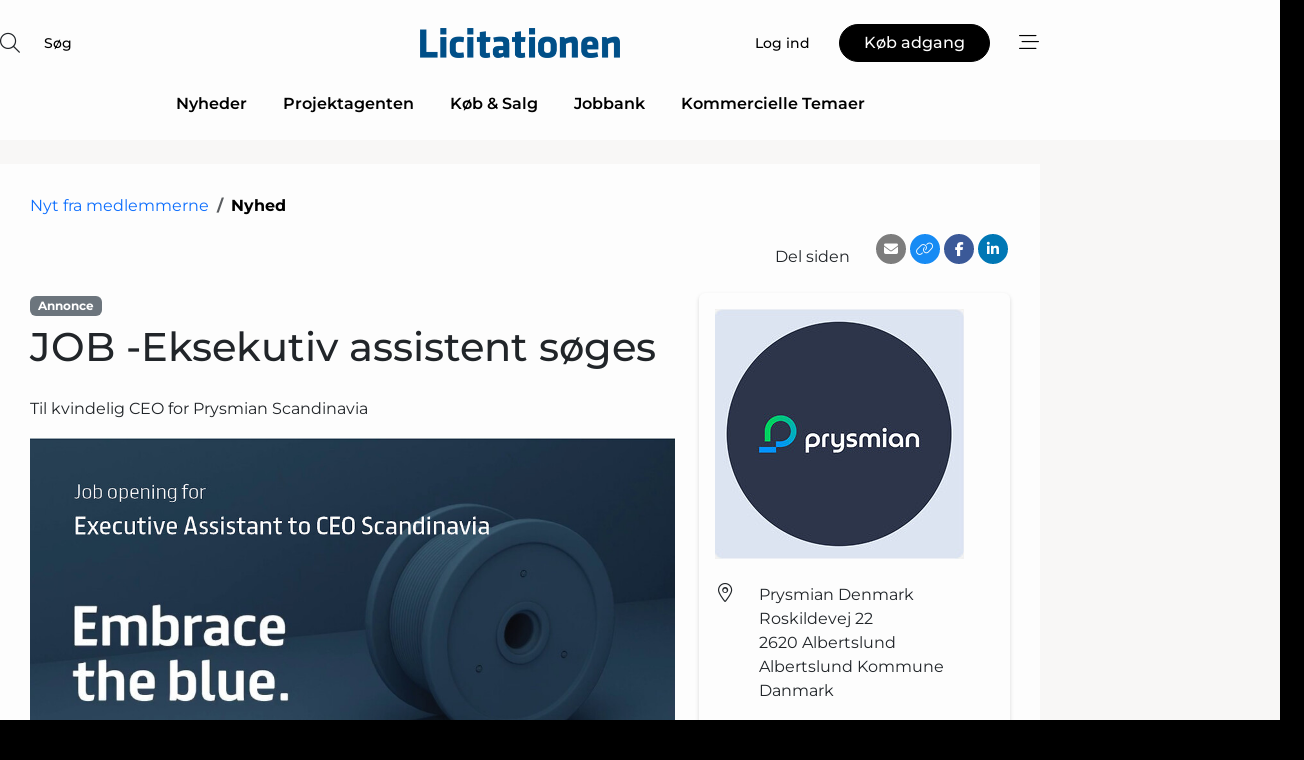

--- FILE ---
content_type: text/html; charset=utf-8
request_url: https://www.google.com/recaptcha/api2/anchor?ar=1&k=6LcZbAgTAAAAAODfOIKuiiorLP67ZM1NeQFjkNub&co=aHR0cHM6Ly93d3cubGljaXRhdGlvbmVuLmRrOjQ0Mw..&hl=da&v=PoyoqOPhxBO7pBk68S4YbpHZ&size=normal&anchor-ms=20000&execute-ms=30000&cb=op4f39m4kvq3
body_size: 49305
content:
<!DOCTYPE HTML><html dir="ltr" lang="da"><head><meta http-equiv="Content-Type" content="text/html; charset=UTF-8">
<meta http-equiv="X-UA-Compatible" content="IE=edge">
<title>reCAPTCHA</title>
<style type="text/css">
/* cyrillic-ext */
@font-face {
  font-family: 'Roboto';
  font-style: normal;
  font-weight: 400;
  font-stretch: 100%;
  src: url(//fonts.gstatic.com/s/roboto/v48/KFO7CnqEu92Fr1ME7kSn66aGLdTylUAMa3GUBHMdazTgWw.woff2) format('woff2');
  unicode-range: U+0460-052F, U+1C80-1C8A, U+20B4, U+2DE0-2DFF, U+A640-A69F, U+FE2E-FE2F;
}
/* cyrillic */
@font-face {
  font-family: 'Roboto';
  font-style: normal;
  font-weight: 400;
  font-stretch: 100%;
  src: url(//fonts.gstatic.com/s/roboto/v48/KFO7CnqEu92Fr1ME7kSn66aGLdTylUAMa3iUBHMdazTgWw.woff2) format('woff2');
  unicode-range: U+0301, U+0400-045F, U+0490-0491, U+04B0-04B1, U+2116;
}
/* greek-ext */
@font-face {
  font-family: 'Roboto';
  font-style: normal;
  font-weight: 400;
  font-stretch: 100%;
  src: url(//fonts.gstatic.com/s/roboto/v48/KFO7CnqEu92Fr1ME7kSn66aGLdTylUAMa3CUBHMdazTgWw.woff2) format('woff2');
  unicode-range: U+1F00-1FFF;
}
/* greek */
@font-face {
  font-family: 'Roboto';
  font-style: normal;
  font-weight: 400;
  font-stretch: 100%;
  src: url(//fonts.gstatic.com/s/roboto/v48/KFO7CnqEu92Fr1ME7kSn66aGLdTylUAMa3-UBHMdazTgWw.woff2) format('woff2');
  unicode-range: U+0370-0377, U+037A-037F, U+0384-038A, U+038C, U+038E-03A1, U+03A3-03FF;
}
/* math */
@font-face {
  font-family: 'Roboto';
  font-style: normal;
  font-weight: 400;
  font-stretch: 100%;
  src: url(//fonts.gstatic.com/s/roboto/v48/KFO7CnqEu92Fr1ME7kSn66aGLdTylUAMawCUBHMdazTgWw.woff2) format('woff2');
  unicode-range: U+0302-0303, U+0305, U+0307-0308, U+0310, U+0312, U+0315, U+031A, U+0326-0327, U+032C, U+032F-0330, U+0332-0333, U+0338, U+033A, U+0346, U+034D, U+0391-03A1, U+03A3-03A9, U+03B1-03C9, U+03D1, U+03D5-03D6, U+03F0-03F1, U+03F4-03F5, U+2016-2017, U+2034-2038, U+203C, U+2040, U+2043, U+2047, U+2050, U+2057, U+205F, U+2070-2071, U+2074-208E, U+2090-209C, U+20D0-20DC, U+20E1, U+20E5-20EF, U+2100-2112, U+2114-2115, U+2117-2121, U+2123-214F, U+2190, U+2192, U+2194-21AE, U+21B0-21E5, U+21F1-21F2, U+21F4-2211, U+2213-2214, U+2216-22FF, U+2308-230B, U+2310, U+2319, U+231C-2321, U+2336-237A, U+237C, U+2395, U+239B-23B7, U+23D0, U+23DC-23E1, U+2474-2475, U+25AF, U+25B3, U+25B7, U+25BD, U+25C1, U+25CA, U+25CC, U+25FB, U+266D-266F, U+27C0-27FF, U+2900-2AFF, U+2B0E-2B11, U+2B30-2B4C, U+2BFE, U+3030, U+FF5B, U+FF5D, U+1D400-1D7FF, U+1EE00-1EEFF;
}
/* symbols */
@font-face {
  font-family: 'Roboto';
  font-style: normal;
  font-weight: 400;
  font-stretch: 100%;
  src: url(//fonts.gstatic.com/s/roboto/v48/KFO7CnqEu92Fr1ME7kSn66aGLdTylUAMaxKUBHMdazTgWw.woff2) format('woff2');
  unicode-range: U+0001-000C, U+000E-001F, U+007F-009F, U+20DD-20E0, U+20E2-20E4, U+2150-218F, U+2190, U+2192, U+2194-2199, U+21AF, U+21E6-21F0, U+21F3, U+2218-2219, U+2299, U+22C4-22C6, U+2300-243F, U+2440-244A, U+2460-24FF, U+25A0-27BF, U+2800-28FF, U+2921-2922, U+2981, U+29BF, U+29EB, U+2B00-2BFF, U+4DC0-4DFF, U+FFF9-FFFB, U+10140-1018E, U+10190-1019C, U+101A0, U+101D0-101FD, U+102E0-102FB, U+10E60-10E7E, U+1D2C0-1D2D3, U+1D2E0-1D37F, U+1F000-1F0FF, U+1F100-1F1AD, U+1F1E6-1F1FF, U+1F30D-1F30F, U+1F315, U+1F31C, U+1F31E, U+1F320-1F32C, U+1F336, U+1F378, U+1F37D, U+1F382, U+1F393-1F39F, U+1F3A7-1F3A8, U+1F3AC-1F3AF, U+1F3C2, U+1F3C4-1F3C6, U+1F3CA-1F3CE, U+1F3D4-1F3E0, U+1F3ED, U+1F3F1-1F3F3, U+1F3F5-1F3F7, U+1F408, U+1F415, U+1F41F, U+1F426, U+1F43F, U+1F441-1F442, U+1F444, U+1F446-1F449, U+1F44C-1F44E, U+1F453, U+1F46A, U+1F47D, U+1F4A3, U+1F4B0, U+1F4B3, U+1F4B9, U+1F4BB, U+1F4BF, U+1F4C8-1F4CB, U+1F4D6, U+1F4DA, U+1F4DF, U+1F4E3-1F4E6, U+1F4EA-1F4ED, U+1F4F7, U+1F4F9-1F4FB, U+1F4FD-1F4FE, U+1F503, U+1F507-1F50B, U+1F50D, U+1F512-1F513, U+1F53E-1F54A, U+1F54F-1F5FA, U+1F610, U+1F650-1F67F, U+1F687, U+1F68D, U+1F691, U+1F694, U+1F698, U+1F6AD, U+1F6B2, U+1F6B9-1F6BA, U+1F6BC, U+1F6C6-1F6CF, U+1F6D3-1F6D7, U+1F6E0-1F6EA, U+1F6F0-1F6F3, U+1F6F7-1F6FC, U+1F700-1F7FF, U+1F800-1F80B, U+1F810-1F847, U+1F850-1F859, U+1F860-1F887, U+1F890-1F8AD, U+1F8B0-1F8BB, U+1F8C0-1F8C1, U+1F900-1F90B, U+1F93B, U+1F946, U+1F984, U+1F996, U+1F9E9, U+1FA00-1FA6F, U+1FA70-1FA7C, U+1FA80-1FA89, U+1FA8F-1FAC6, U+1FACE-1FADC, U+1FADF-1FAE9, U+1FAF0-1FAF8, U+1FB00-1FBFF;
}
/* vietnamese */
@font-face {
  font-family: 'Roboto';
  font-style: normal;
  font-weight: 400;
  font-stretch: 100%;
  src: url(//fonts.gstatic.com/s/roboto/v48/KFO7CnqEu92Fr1ME7kSn66aGLdTylUAMa3OUBHMdazTgWw.woff2) format('woff2');
  unicode-range: U+0102-0103, U+0110-0111, U+0128-0129, U+0168-0169, U+01A0-01A1, U+01AF-01B0, U+0300-0301, U+0303-0304, U+0308-0309, U+0323, U+0329, U+1EA0-1EF9, U+20AB;
}
/* latin-ext */
@font-face {
  font-family: 'Roboto';
  font-style: normal;
  font-weight: 400;
  font-stretch: 100%;
  src: url(//fonts.gstatic.com/s/roboto/v48/KFO7CnqEu92Fr1ME7kSn66aGLdTylUAMa3KUBHMdazTgWw.woff2) format('woff2');
  unicode-range: U+0100-02BA, U+02BD-02C5, U+02C7-02CC, U+02CE-02D7, U+02DD-02FF, U+0304, U+0308, U+0329, U+1D00-1DBF, U+1E00-1E9F, U+1EF2-1EFF, U+2020, U+20A0-20AB, U+20AD-20C0, U+2113, U+2C60-2C7F, U+A720-A7FF;
}
/* latin */
@font-face {
  font-family: 'Roboto';
  font-style: normal;
  font-weight: 400;
  font-stretch: 100%;
  src: url(//fonts.gstatic.com/s/roboto/v48/KFO7CnqEu92Fr1ME7kSn66aGLdTylUAMa3yUBHMdazQ.woff2) format('woff2');
  unicode-range: U+0000-00FF, U+0131, U+0152-0153, U+02BB-02BC, U+02C6, U+02DA, U+02DC, U+0304, U+0308, U+0329, U+2000-206F, U+20AC, U+2122, U+2191, U+2193, U+2212, U+2215, U+FEFF, U+FFFD;
}
/* cyrillic-ext */
@font-face {
  font-family: 'Roboto';
  font-style: normal;
  font-weight: 500;
  font-stretch: 100%;
  src: url(//fonts.gstatic.com/s/roboto/v48/KFO7CnqEu92Fr1ME7kSn66aGLdTylUAMa3GUBHMdazTgWw.woff2) format('woff2');
  unicode-range: U+0460-052F, U+1C80-1C8A, U+20B4, U+2DE0-2DFF, U+A640-A69F, U+FE2E-FE2F;
}
/* cyrillic */
@font-face {
  font-family: 'Roboto';
  font-style: normal;
  font-weight: 500;
  font-stretch: 100%;
  src: url(//fonts.gstatic.com/s/roboto/v48/KFO7CnqEu92Fr1ME7kSn66aGLdTylUAMa3iUBHMdazTgWw.woff2) format('woff2');
  unicode-range: U+0301, U+0400-045F, U+0490-0491, U+04B0-04B1, U+2116;
}
/* greek-ext */
@font-face {
  font-family: 'Roboto';
  font-style: normal;
  font-weight: 500;
  font-stretch: 100%;
  src: url(//fonts.gstatic.com/s/roboto/v48/KFO7CnqEu92Fr1ME7kSn66aGLdTylUAMa3CUBHMdazTgWw.woff2) format('woff2');
  unicode-range: U+1F00-1FFF;
}
/* greek */
@font-face {
  font-family: 'Roboto';
  font-style: normal;
  font-weight: 500;
  font-stretch: 100%;
  src: url(//fonts.gstatic.com/s/roboto/v48/KFO7CnqEu92Fr1ME7kSn66aGLdTylUAMa3-UBHMdazTgWw.woff2) format('woff2');
  unicode-range: U+0370-0377, U+037A-037F, U+0384-038A, U+038C, U+038E-03A1, U+03A3-03FF;
}
/* math */
@font-face {
  font-family: 'Roboto';
  font-style: normal;
  font-weight: 500;
  font-stretch: 100%;
  src: url(//fonts.gstatic.com/s/roboto/v48/KFO7CnqEu92Fr1ME7kSn66aGLdTylUAMawCUBHMdazTgWw.woff2) format('woff2');
  unicode-range: U+0302-0303, U+0305, U+0307-0308, U+0310, U+0312, U+0315, U+031A, U+0326-0327, U+032C, U+032F-0330, U+0332-0333, U+0338, U+033A, U+0346, U+034D, U+0391-03A1, U+03A3-03A9, U+03B1-03C9, U+03D1, U+03D5-03D6, U+03F0-03F1, U+03F4-03F5, U+2016-2017, U+2034-2038, U+203C, U+2040, U+2043, U+2047, U+2050, U+2057, U+205F, U+2070-2071, U+2074-208E, U+2090-209C, U+20D0-20DC, U+20E1, U+20E5-20EF, U+2100-2112, U+2114-2115, U+2117-2121, U+2123-214F, U+2190, U+2192, U+2194-21AE, U+21B0-21E5, U+21F1-21F2, U+21F4-2211, U+2213-2214, U+2216-22FF, U+2308-230B, U+2310, U+2319, U+231C-2321, U+2336-237A, U+237C, U+2395, U+239B-23B7, U+23D0, U+23DC-23E1, U+2474-2475, U+25AF, U+25B3, U+25B7, U+25BD, U+25C1, U+25CA, U+25CC, U+25FB, U+266D-266F, U+27C0-27FF, U+2900-2AFF, U+2B0E-2B11, U+2B30-2B4C, U+2BFE, U+3030, U+FF5B, U+FF5D, U+1D400-1D7FF, U+1EE00-1EEFF;
}
/* symbols */
@font-face {
  font-family: 'Roboto';
  font-style: normal;
  font-weight: 500;
  font-stretch: 100%;
  src: url(//fonts.gstatic.com/s/roboto/v48/KFO7CnqEu92Fr1ME7kSn66aGLdTylUAMaxKUBHMdazTgWw.woff2) format('woff2');
  unicode-range: U+0001-000C, U+000E-001F, U+007F-009F, U+20DD-20E0, U+20E2-20E4, U+2150-218F, U+2190, U+2192, U+2194-2199, U+21AF, U+21E6-21F0, U+21F3, U+2218-2219, U+2299, U+22C4-22C6, U+2300-243F, U+2440-244A, U+2460-24FF, U+25A0-27BF, U+2800-28FF, U+2921-2922, U+2981, U+29BF, U+29EB, U+2B00-2BFF, U+4DC0-4DFF, U+FFF9-FFFB, U+10140-1018E, U+10190-1019C, U+101A0, U+101D0-101FD, U+102E0-102FB, U+10E60-10E7E, U+1D2C0-1D2D3, U+1D2E0-1D37F, U+1F000-1F0FF, U+1F100-1F1AD, U+1F1E6-1F1FF, U+1F30D-1F30F, U+1F315, U+1F31C, U+1F31E, U+1F320-1F32C, U+1F336, U+1F378, U+1F37D, U+1F382, U+1F393-1F39F, U+1F3A7-1F3A8, U+1F3AC-1F3AF, U+1F3C2, U+1F3C4-1F3C6, U+1F3CA-1F3CE, U+1F3D4-1F3E0, U+1F3ED, U+1F3F1-1F3F3, U+1F3F5-1F3F7, U+1F408, U+1F415, U+1F41F, U+1F426, U+1F43F, U+1F441-1F442, U+1F444, U+1F446-1F449, U+1F44C-1F44E, U+1F453, U+1F46A, U+1F47D, U+1F4A3, U+1F4B0, U+1F4B3, U+1F4B9, U+1F4BB, U+1F4BF, U+1F4C8-1F4CB, U+1F4D6, U+1F4DA, U+1F4DF, U+1F4E3-1F4E6, U+1F4EA-1F4ED, U+1F4F7, U+1F4F9-1F4FB, U+1F4FD-1F4FE, U+1F503, U+1F507-1F50B, U+1F50D, U+1F512-1F513, U+1F53E-1F54A, U+1F54F-1F5FA, U+1F610, U+1F650-1F67F, U+1F687, U+1F68D, U+1F691, U+1F694, U+1F698, U+1F6AD, U+1F6B2, U+1F6B9-1F6BA, U+1F6BC, U+1F6C6-1F6CF, U+1F6D3-1F6D7, U+1F6E0-1F6EA, U+1F6F0-1F6F3, U+1F6F7-1F6FC, U+1F700-1F7FF, U+1F800-1F80B, U+1F810-1F847, U+1F850-1F859, U+1F860-1F887, U+1F890-1F8AD, U+1F8B0-1F8BB, U+1F8C0-1F8C1, U+1F900-1F90B, U+1F93B, U+1F946, U+1F984, U+1F996, U+1F9E9, U+1FA00-1FA6F, U+1FA70-1FA7C, U+1FA80-1FA89, U+1FA8F-1FAC6, U+1FACE-1FADC, U+1FADF-1FAE9, U+1FAF0-1FAF8, U+1FB00-1FBFF;
}
/* vietnamese */
@font-face {
  font-family: 'Roboto';
  font-style: normal;
  font-weight: 500;
  font-stretch: 100%;
  src: url(//fonts.gstatic.com/s/roboto/v48/KFO7CnqEu92Fr1ME7kSn66aGLdTylUAMa3OUBHMdazTgWw.woff2) format('woff2');
  unicode-range: U+0102-0103, U+0110-0111, U+0128-0129, U+0168-0169, U+01A0-01A1, U+01AF-01B0, U+0300-0301, U+0303-0304, U+0308-0309, U+0323, U+0329, U+1EA0-1EF9, U+20AB;
}
/* latin-ext */
@font-face {
  font-family: 'Roboto';
  font-style: normal;
  font-weight: 500;
  font-stretch: 100%;
  src: url(//fonts.gstatic.com/s/roboto/v48/KFO7CnqEu92Fr1ME7kSn66aGLdTylUAMa3KUBHMdazTgWw.woff2) format('woff2');
  unicode-range: U+0100-02BA, U+02BD-02C5, U+02C7-02CC, U+02CE-02D7, U+02DD-02FF, U+0304, U+0308, U+0329, U+1D00-1DBF, U+1E00-1E9F, U+1EF2-1EFF, U+2020, U+20A0-20AB, U+20AD-20C0, U+2113, U+2C60-2C7F, U+A720-A7FF;
}
/* latin */
@font-face {
  font-family: 'Roboto';
  font-style: normal;
  font-weight: 500;
  font-stretch: 100%;
  src: url(//fonts.gstatic.com/s/roboto/v48/KFO7CnqEu92Fr1ME7kSn66aGLdTylUAMa3yUBHMdazQ.woff2) format('woff2');
  unicode-range: U+0000-00FF, U+0131, U+0152-0153, U+02BB-02BC, U+02C6, U+02DA, U+02DC, U+0304, U+0308, U+0329, U+2000-206F, U+20AC, U+2122, U+2191, U+2193, U+2212, U+2215, U+FEFF, U+FFFD;
}
/* cyrillic-ext */
@font-face {
  font-family: 'Roboto';
  font-style: normal;
  font-weight: 900;
  font-stretch: 100%;
  src: url(//fonts.gstatic.com/s/roboto/v48/KFO7CnqEu92Fr1ME7kSn66aGLdTylUAMa3GUBHMdazTgWw.woff2) format('woff2');
  unicode-range: U+0460-052F, U+1C80-1C8A, U+20B4, U+2DE0-2DFF, U+A640-A69F, U+FE2E-FE2F;
}
/* cyrillic */
@font-face {
  font-family: 'Roboto';
  font-style: normal;
  font-weight: 900;
  font-stretch: 100%;
  src: url(//fonts.gstatic.com/s/roboto/v48/KFO7CnqEu92Fr1ME7kSn66aGLdTylUAMa3iUBHMdazTgWw.woff2) format('woff2');
  unicode-range: U+0301, U+0400-045F, U+0490-0491, U+04B0-04B1, U+2116;
}
/* greek-ext */
@font-face {
  font-family: 'Roboto';
  font-style: normal;
  font-weight: 900;
  font-stretch: 100%;
  src: url(//fonts.gstatic.com/s/roboto/v48/KFO7CnqEu92Fr1ME7kSn66aGLdTylUAMa3CUBHMdazTgWw.woff2) format('woff2');
  unicode-range: U+1F00-1FFF;
}
/* greek */
@font-face {
  font-family: 'Roboto';
  font-style: normal;
  font-weight: 900;
  font-stretch: 100%;
  src: url(//fonts.gstatic.com/s/roboto/v48/KFO7CnqEu92Fr1ME7kSn66aGLdTylUAMa3-UBHMdazTgWw.woff2) format('woff2');
  unicode-range: U+0370-0377, U+037A-037F, U+0384-038A, U+038C, U+038E-03A1, U+03A3-03FF;
}
/* math */
@font-face {
  font-family: 'Roboto';
  font-style: normal;
  font-weight: 900;
  font-stretch: 100%;
  src: url(//fonts.gstatic.com/s/roboto/v48/KFO7CnqEu92Fr1ME7kSn66aGLdTylUAMawCUBHMdazTgWw.woff2) format('woff2');
  unicode-range: U+0302-0303, U+0305, U+0307-0308, U+0310, U+0312, U+0315, U+031A, U+0326-0327, U+032C, U+032F-0330, U+0332-0333, U+0338, U+033A, U+0346, U+034D, U+0391-03A1, U+03A3-03A9, U+03B1-03C9, U+03D1, U+03D5-03D6, U+03F0-03F1, U+03F4-03F5, U+2016-2017, U+2034-2038, U+203C, U+2040, U+2043, U+2047, U+2050, U+2057, U+205F, U+2070-2071, U+2074-208E, U+2090-209C, U+20D0-20DC, U+20E1, U+20E5-20EF, U+2100-2112, U+2114-2115, U+2117-2121, U+2123-214F, U+2190, U+2192, U+2194-21AE, U+21B0-21E5, U+21F1-21F2, U+21F4-2211, U+2213-2214, U+2216-22FF, U+2308-230B, U+2310, U+2319, U+231C-2321, U+2336-237A, U+237C, U+2395, U+239B-23B7, U+23D0, U+23DC-23E1, U+2474-2475, U+25AF, U+25B3, U+25B7, U+25BD, U+25C1, U+25CA, U+25CC, U+25FB, U+266D-266F, U+27C0-27FF, U+2900-2AFF, U+2B0E-2B11, U+2B30-2B4C, U+2BFE, U+3030, U+FF5B, U+FF5D, U+1D400-1D7FF, U+1EE00-1EEFF;
}
/* symbols */
@font-face {
  font-family: 'Roboto';
  font-style: normal;
  font-weight: 900;
  font-stretch: 100%;
  src: url(//fonts.gstatic.com/s/roboto/v48/KFO7CnqEu92Fr1ME7kSn66aGLdTylUAMaxKUBHMdazTgWw.woff2) format('woff2');
  unicode-range: U+0001-000C, U+000E-001F, U+007F-009F, U+20DD-20E0, U+20E2-20E4, U+2150-218F, U+2190, U+2192, U+2194-2199, U+21AF, U+21E6-21F0, U+21F3, U+2218-2219, U+2299, U+22C4-22C6, U+2300-243F, U+2440-244A, U+2460-24FF, U+25A0-27BF, U+2800-28FF, U+2921-2922, U+2981, U+29BF, U+29EB, U+2B00-2BFF, U+4DC0-4DFF, U+FFF9-FFFB, U+10140-1018E, U+10190-1019C, U+101A0, U+101D0-101FD, U+102E0-102FB, U+10E60-10E7E, U+1D2C0-1D2D3, U+1D2E0-1D37F, U+1F000-1F0FF, U+1F100-1F1AD, U+1F1E6-1F1FF, U+1F30D-1F30F, U+1F315, U+1F31C, U+1F31E, U+1F320-1F32C, U+1F336, U+1F378, U+1F37D, U+1F382, U+1F393-1F39F, U+1F3A7-1F3A8, U+1F3AC-1F3AF, U+1F3C2, U+1F3C4-1F3C6, U+1F3CA-1F3CE, U+1F3D4-1F3E0, U+1F3ED, U+1F3F1-1F3F3, U+1F3F5-1F3F7, U+1F408, U+1F415, U+1F41F, U+1F426, U+1F43F, U+1F441-1F442, U+1F444, U+1F446-1F449, U+1F44C-1F44E, U+1F453, U+1F46A, U+1F47D, U+1F4A3, U+1F4B0, U+1F4B3, U+1F4B9, U+1F4BB, U+1F4BF, U+1F4C8-1F4CB, U+1F4D6, U+1F4DA, U+1F4DF, U+1F4E3-1F4E6, U+1F4EA-1F4ED, U+1F4F7, U+1F4F9-1F4FB, U+1F4FD-1F4FE, U+1F503, U+1F507-1F50B, U+1F50D, U+1F512-1F513, U+1F53E-1F54A, U+1F54F-1F5FA, U+1F610, U+1F650-1F67F, U+1F687, U+1F68D, U+1F691, U+1F694, U+1F698, U+1F6AD, U+1F6B2, U+1F6B9-1F6BA, U+1F6BC, U+1F6C6-1F6CF, U+1F6D3-1F6D7, U+1F6E0-1F6EA, U+1F6F0-1F6F3, U+1F6F7-1F6FC, U+1F700-1F7FF, U+1F800-1F80B, U+1F810-1F847, U+1F850-1F859, U+1F860-1F887, U+1F890-1F8AD, U+1F8B0-1F8BB, U+1F8C0-1F8C1, U+1F900-1F90B, U+1F93B, U+1F946, U+1F984, U+1F996, U+1F9E9, U+1FA00-1FA6F, U+1FA70-1FA7C, U+1FA80-1FA89, U+1FA8F-1FAC6, U+1FACE-1FADC, U+1FADF-1FAE9, U+1FAF0-1FAF8, U+1FB00-1FBFF;
}
/* vietnamese */
@font-face {
  font-family: 'Roboto';
  font-style: normal;
  font-weight: 900;
  font-stretch: 100%;
  src: url(//fonts.gstatic.com/s/roboto/v48/KFO7CnqEu92Fr1ME7kSn66aGLdTylUAMa3OUBHMdazTgWw.woff2) format('woff2');
  unicode-range: U+0102-0103, U+0110-0111, U+0128-0129, U+0168-0169, U+01A0-01A1, U+01AF-01B0, U+0300-0301, U+0303-0304, U+0308-0309, U+0323, U+0329, U+1EA0-1EF9, U+20AB;
}
/* latin-ext */
@font-face {
  font-family: 'Roboto';
  font-style: normal;
  font-weight: 900;
  font-stretch: 100%;
  src: url(//fonts.gstatic.com/s/roboto/v48/KFO7CnqEu92Fr1ME7kSn66aGLdTylUAMa3KUBHMdazTgWw.woff2) format('woff2');
  unicode-range: U+0100-02BA, U+02BD-02C5, U+02C7-02CC, U+02CE-02D7, U+02DD-02FF, U+0304, U+0308, U+0329, U+1D00-1DBF, U+1E00-1E9F, U+1EF2-1EFF, U+2020, U+20A0-20AB, U+20AD-20C0, U+2113, U+2C60-2C7F, U+A720-A7FF;
}
/* latin */
@font-face {
  font-family: 'Roboto';
  font-style: normal;
  font-weight: 900;
  font-stretch: 100%;
  src: url(//fonts.gstatic.com/s/roboto/v48/KFO7CnqEu92Fr1ME7kSn66aGLdTylUAMa3yUBHMdazQ.woff2) format('woff2');
  unicode-range: U+0000-00FF, U+0131, U+0152-0153, U+02BB-02BC, U+02C6, U+02DA, U+02DC, U+0304, U+0308, U+0329, U+2000-206F, U+20AC, U+2122, U+2191, U+2193, U+2212, U+2215, U+FEFF, U+FFFD;
}

</style>
<link rel="stylesheet" type="text/css" href="https://www.gstatic.com/recaptcha/releases/PoyoqOPhxBO7pBk68S4YbpHZ/styles__ltr.css">
<script nonce="8F5SKB8E27BZPTwzp-_oVg" type="text/javascript">window['__recaptcha_api'] = 'https://www.google.com/recaptcha/api2/';</script>
<script type="text/javascript" src="https://www.gstatic.com/recaptcha/releases/PoyoqOPhxBO7pBk68S4YbpHZ/recaptcha__da.js" nonce="8F5SKB8E27BZPTwzp-_oVg">
      
    </script></head>
<body><div id="rc-anchor-alert" class="rc-anchor-alert"></div>
<input type="hidden" id="recaptcha-token" value="[base64]">
<script type="text/javascript" nonce="8F5SKB8E27BZPTwzp-_oVg">
      recaptcha.anchor.Main.init("[\x22ainput\x22,[\x22bgdata\x22,\x22\x22,\[base64]/[base64]/[base64]/[base64]/[base64]/UltsKytdPUU6KEU8MjA0OD9SW2wrK109RT4+NnwxOTI6KChFJjY0NTEyKT09NTUyOTYmJk0rMTxjLmxlbmd0aCYmKGMuY2hhckNvZGVBdChNKzEpJjY0NTEyKT09NTYzMjA/[base64]/[base64]/[base64]/[base64]/[base64]/[base64]/[base64]\x22,\[base64]\\u003d\x22,\[base64]/DssKFw4bDlgzCtsOIw4dnwprDm1jCksK7Mw0Sw7HDkDjDhMK4ZcKDb8OBKRzCi2txeMK0TsO1CB3CvMOew4FZLmLDvng4WcKXw6XDvsKHEcOVOcO8PcKMw4HCv0HDhRLDo8KgTcKdwpJ2wpfDtQ5oTU7DvxvCg2pPWnZZwpzDilPCmMO6ITPCnsK7bsKiQsK8YV/Cm8K6wrTDusKSEzLCrGLDrGEkw5PCvcKDw5HCsMKhwqxBaRjCs8K0wqZtOcOvw6HDkQPDm8OmwoTDgXVaV8OYwocXEcKowqnCimR5J2vDo0Y1w6nDgMKZw7YRRDzCrTVmw7fCmFkZKHrDknlnd8OWwrlrPsOYcyRRw6/CqsKmw47DucO4w7fDg1jDicOBwrrCqFLDn8OCw73CnsK1w4pICDfDisKkw6HDhcO6Mg80JG7Dj8ONw7Agb8OkR8O+w6hFXcKjw4NswqjCtcOnw5/DscKmwonCjV7DnT3Cp23DksOmXcKdVMOyesOMwq3Dg8OHDmvCtk1Pwq06wpw5w6TCg8KXwoN3wqDCoVMfbnQDwpcvw4LDuAXCpk9HwrvCoAtMAULDnlJiwrTCuRfDi8O1T0JyA8O1w5zCv8Kjw7INGsKaw6bCmDXCoSvDrGQnw7ZhQ0Iqw7hrwrALw6EHCsK+Vi/Dk8ORfyXDkGPChT7DoMK0czYtw7fClsO0SDTDkMKoXMKdwrAWbcOXw4UNWHFMSREMwoTCucO1c8KCw5LDjcOyWcOXw7JEIMOZEELCnHHDrmXCosKAwozCiC4wwpVJLcKmL8KqLcKYAMOJZh/Dn8OZwqsAMh7Dki18w73Csypjw7lJZmdAw4Mtw4VIw4jCjsKcbMKQRi4Hw4cRCMKqwozCiMO/ZUPCtH0ew5o9w5/[base64]/wpl3w6LCocOuCSQiB8OCPcOswq7Cn2fCi8KJw4fCl8O3FcO2wqLDv8KfDgPCocKRI8O2wqQQIgIBPcO/[base64]/[base64]/SsOBS0w/[base64]/DuMK8w71YLcO1BMKWw45vY1DCt3QEQcOawo8HwqvDo3rDk27DgcOfwrHDhGLCkcKJw7rDtsKRR3BlG8Kjwr/CkcOSZkvDtE7DqMK5d3TCkcK/fMOZwpXDhVXDqMOew4XClid4w7chw7rCgcOnwrPCm1JwenDDtFfDocKlBsKQYylpGFcWesK+w5Rew6TCniI/w6sRwrZTHmFXw5oSNyvCnELDmz5Hw7NWwqPCg8K1XcOgPiIQw6XCg8OwIxNfwqEgw61+eRjCrMOdw58MHMO/wqXDhmdYN8OZw6/CpkcPw790McO4dk3CoErCnsO0w6BVw5rChsKEwo/DpsK3TlvDpsKrwpwxG8Osw4vDmlwpwrwYLzsPwpJawqvDkcO1cnMBw4lzw73DhMKaB8Kiwoh9w5R+AMKUwqImwpDDjBtsNRZ3wr4qw5fDpcOlwq7Csm1vwodcw6zDnWPDncOpwp1DTMOuNBLCrDIrTE/CvcOQDsKBwpJ4THDDlgsYU8KYw5XCmMKJwqzDtcODwq3Ct8OqDRzCpsOSdMK9wq7DlEFqJ8Olw67CocKPwo7Cun3CqcOlTBhIesOkSsK+XAJOcMKmBg7ClcK5Lg0Cw6stV2dbwrnCo8Omw4PDpsOCZjx/woZWwrA5w4LCgBwvwp9dwqLCpMOTHcKiw4HCi17DhsKsPxNXacKJw5HCtyQZfjrDu3/DqwVpwpfDmcOCYzbDpBUaCsKpwrjCtkjCgMOHwpFnw7xgLHVzLSVowonCmsKjwpEcPDnDrDfDqMOCw5TDvizDsMO4AyHCkcK2OsKhWMK2wrjCrw3CscKIw5nClAbDnMOiw6bDt8Ocw5Few7szfMKpSzfDn8Kqwp/CjkHCtcOGw6PDpCQcPsOnw5bDuCHCklbCgMKcDGXDpzfDlMO9GnHChHQ0QMKUwqTDhRE9UEnCqcKGw5QqSX8ewq/DuTrClW5fD1Vow6jCtSkuR3xtDRPCm3BSw4fDrnzClSvDl8OhwoDCmmwNwq1PdMOHw47DuMOqwo7DmUVUw6Rdw5LDpMK9Hmkgw5TDv8Oowo/Cu1zCisOXAylwwq1fSQhRw6nDqQ46w457w5QidMKrdx4Twq5JNcO2w58lB8OzwpbDm8OwwqoYw43Dk8OwSsKGwovDlsONIcKREsKQw5oNwrzDhDwXI1XCjjc7GwbCiMOBwpPDhcOIwqfCncOAwqfCnFB7w4rDrcK0w5PDiBN1KsOWdj4zTRjDrm/DpV/CicOuZcO3WEYINMORwppaDMKOcMOYwrwSRsK3wr7DpMO6wq0GYy06Iy99wp7DpjZZLsKWOAnCl8OBR07CljTCmcOtw6IEw7nDgcO8wqw7dsOAw4kZwpbCt07DrMOawpY3VsOcJz7ClsOKVi0WwrsPaTPDlcKZw5jDrcONwqUgccO7GAMyw483wphSw5/DkloNCsOUw7LCpcK7w63CiMKUwo/Doz0vw7/Cr8Oxwq0lEsK/w5Iiw4nDglDDhMKPwozCtiQCw59sw7/CjB3CtsK7wr13dMOkw7nDnsOIcifCq0ZZwqjClEJfecOiw4ofWmXDu8KERE7DqsOlWsK5EMOQOsKSJXbCh8ODwq/[base64]/DkMK9NMKRw4TDosK3wrvCtcKEwowVwrd/Kw9nQ8Ocwo/[base64]/CmkNFImHCh8K3wptow5/CpRnDvMOHwqPCm8KjBVYpwrJow746W8OCa8K3w6jCjsOAwrzCmMO6w40qUhvCmFdEd25pw4FcB8KZw7d3wopRw4HDnMO1dsOLKC3ClkLDqGnCjsOSS2Y+w57Dt8OLeGDDkGgbwpLCnMO+w6XDtHE0wrwmKn3CuMOpwrV2wo1fwqAzwo/[base64]/CmsOnMsK2w4o6McOnDFMbV2vCisOnw7cgwo4pwr8PXsKzw5HDnQ4bwoIkVShcwpBrw6RVX8OfM8OYw4/CjsKew6pfw7XDncOrwqjDtMOxdBvDhDrDqRY/UDZZD0TCp8OpLsKZYMKmSMOnF8ONI8OvJ8Odw4DDhg0NE8KFKEEow6LDiBHCr8KqwrnDowXCuA47w4Niwr/DvnhZwpjDocK0wp/DlU3Dp2rDuQTCkGIaw5HCuBciOcKHBCvDlsOXX8KPw7HDlWlLV8KZEHjCiVzCrA8Aw4dEw7LCjwbChXXDsQnDnVdjS8K3DcK/MsOKY1DDt8ONwoxFw53Ds8OdwqjClsOowrPCoMOOwrfDssOTw50RK3J2U3/CgsK4D0NUwqk6w6wCwprCmzfCjMO9IDnCjSPCnhfCvnRmLAnCjQpdWG8bwoUJw5EQRyvDqcOFw5zDkMOSTQlQw5UBCcKQwopOwrxWScO9w5DClAxnw6FRwoDCoQ1Lwo5ZwovDgwjDgn3CrsObw4zCjsK1FMKqwrLCjE55wqwYwpI6wqNBacOzw6JiM3NzDz/Dr2nDqcOQw7jCiD7Dn8KIXAjDrsKmwprCosKRw4XCmMK3w7M/[base64]/[base64]/[base64]/[base64]/[base64]/DvMOQXcOyDhVwF8OLw4rCsnvDnXTCk8OZdMKRw409w4nDpAgZw7gewoTDm8OmdT1nw7V1bsKcU8ODPzxjw6zDiMO4PCdmwqXDvGs4w7sfHsKywq5hwqJew7dIe8O/w5dIw4BEXVU7ZcOlwpVlwrLCjmhJQnTDjit0wozDjcONw5ASwq3CqUNpf8OwYsOGSF8Owosrw4/DpcOpJMO0wqgnw5wgV8Kcw4QbbQ1mesKiDcKJw6PDhcK4dcKERlfDukxTIH80ZmBbwo/Cj8ODTMKKYMORwoXDsCbCnizClhhHw7hnw6zDuDxfGTdKaMOWbChxw5LCo33Cv8KUw6RWw4/Ci8Kyw6fCtsK/w7INwqzCrGhyw4nDncKKw7HCosOewrvDtyQrwplvw5bDoMKPworDm2/CgcOdw51oPw4zGlDDgkttXU7DhQHDjlBcRMKkwqvDhEDCpHNiPMKww7BNV8KDPlTCusKkw7hqDcOkeT7Cq8Oxw7rDm8OKw5TDjBXCnnNAQRQpw7vDhsOnFMKVXm9TMMO8w7l/w57CqcOnwq/Dq8O5wq/DtcOPUUrCgEEZwqhEw4fDqcKFYxrCkiVnwoISw6nDisOsw7/ChXoZwofCkBQnwoVGCFnDq8Kbw6LCksO2IxlVfUZmwoTCo8OOMH3DhzlYwrXCvjVyw7LDr8OvPxXCpSfDtCDCmQ7Di8O3HMOKwp1dDcKpXMKow5c4T8O/wqh8DsO5w4kmQCDDqcKaQsOyw5FQw4JhEsK9wofDp8OSwrbCgsOgUhR9ZABIwq8UTmbCu34iw6vCnWcydWXDmcKEQQ8+OC3DkMOfw5c2w6/[base64]/CncOpTjMnwpJpw4vCqRvCjsKEw4M9JGXCjsOgw7fCiQc3PcKDwoHCjUbDl8OYwooXw5ZIZ3PCgMKkwonDqVPClsKFTcKBEwxWwq3Cry8abSQYw5BJw5DClMOnwozDo8O9wpHDsWTCg8Ktw78aw4EWw4ZgBsKmw43CrETDvy3CvB5PIcKWNsKmDnA/woY1KsOIwpYLwp9Da8KAw6tBw69iXMK9w4BnAMOaKcOcw5oewooWOcO3wphESU1Va2EBwpUzJEnCuVpQw7rDuWPDucK0Rj/Ci8KEwoDDssOiwrg/wqByNTQ7FSV8MsOnw7lkVlYUw6Z1WsKuworDt8OoaDDDmMKXw7RmMA7CrQYSwpJ5wp1TMMKawpLCvzMJG8O+w4gvwpvDjD7CkMKGN8KQNcOtKX/DlybCpMObw5LCk04VasOKw6DCuMO5HlfDusOkwrcpwpfDlsKgPMO2w6HDlMKLwpnCocORw7DCkMOQccO8w5nDoGJIL0rDvMKbw4vDscOZJxMXE8O8U2xDwrEuw4fDisO4wq/CrEnCjxQUw7xffMKMOcOIcMKYwqsYw6vDo30Ww4ZAw73ClMKewrkrwpN5w7XDhsKPFWs9wp53b8K+AMOaJ8OQTi/Cji0PS8OXwrrCosObwrYKwrAOwpJ3wqtbwqoRTlnDjDBaQjvCicKnw44jHsOQwqUGw6DCmibCozRRw7zCnsOZwpMaw6EjOcKNwrUEDE1Vb8O7VwrCrgPCuMO0w4JRwoJ2wobCgGvCuwkmYVIAJsK/w77Cl8OCwrtAXGcxw4wEBAjDh1I9dWAFw6dGw4sGKsKEJcKWAULCrMO8ScKRAMO3TljDiV9NFx0CwoFBw7cVbVg/CVIdw7rCkcOuNcOKw4LDuMObasKiwpXCpyoNUsKjwrwWwoVIbzXDuWXCksKWwq7Dl8KrwqrDuU8Pw6TDk1Eqw5UnRzhKRMKsKMKTKsOqw5jCosKJwozDksOWP19pwq5ICcO1w7bCvnY/Y8Kdd8OmUcOewrvCjMO2w5HCoG0TY8KDL8O7XEwkwpzCi8ObA8KdYMKRQ2UXw6/CtAwUJhcUw6vCsjrDncKEw4bDsEvCvsORBzjCv8KhEsKYworCtlE9UsKjNcOERcK+FMK7w7PCkEvCsMKFfHUuwr1jGcOWLHAeDMK4FcO9w6fCuMKBwpLCu8OuFcODRRJQwrvCqcK3w7Q/woPDuVfDkcOtwrXCon/CrzjDklYkw5PCuWZ0w7nCi0/Dq2hPw7TCp23DrMKLXX3CnsKkwq97ZsKfAkwNGMKAw4Jrw7zDl8KTw7nDkgkBacKnw57CnsKSw79wwqZ3B8KQXVrCvDHDtMKQw4zCn8K2wpd3w6rDhkvClh/CpMKYw5ldaGdsX3vCpi3CjQvCnMO6wrLDn8OtKMOYQsOVwpExLcKdwqBFw6tLw4NbwoJXeMOYw5zCsmLCnMKHfDQRB8KGw5XDmBNYw4B3dcKnQcOhOxLDgl9UCGXCjBhZw5EiIsK4IsKNw4bDiy7CkwbCq8K2VcOywq/CoT3DtlLCqUXCuDRbesKfwqDChhgzwr5DwrzCp3J2OFwyNzgawr7DlTjDoMOifAzCm8ODRj9awp0hwrd4wpsjwoDDjlpKwqHCgEHDnMOnGkTDtTsqwrbClhMcOEbDvAogd8KVXn3ChGMFw67DqcK2wrJEcn7Cu1sOMcKCSMOswq7DhA/[base64]/CqTASw4h9w7/CiMKEwrjDtHfDqMOjw7ldwprCpMK+YMOEJ04Iw6I+RsK2XcKxHStAK8OnwrTDsDTDlE9Hw5ZKIcKvw67Dh8OAw4BSQcOkw4vDnQHClkgnAHIjw5kkFTjDqsO5wqJFMzB2R1UZwqZnw7UfU8OwHCx5wqc7w6QwfjrDp8Ofwq5sw5TDpXB1QMOuRnN9d8Opw5TDrsK/HsKcBMONZMKsw6kZMUVTwqplcWzCjzfCjMK9wqQXw4Y3woMKBkrCjsKNLREhwrbDhsKcwosKwqTDksOFw70faiYEw4cFwpjCg8K5aMOTwo1Bc8KUw4ZFJMOaw6ttN3fCuHnCpC3CnMKYCMOEw5TDs29jw6cVwo4rwpFfwq5Ew7h/w6YRwpTCj0PCihrCn0PCs3B7w4h5YcK1w4FiJGcaGTUMw5RDwqscwq/CiFFBd8OlbcK1XsORw5TDmmJHSMOywr/CmMKBw4rClsOvw4DDuHx+wrwwFC7CtcKlw6thKcKwXC9Fwq8jTcOWwoLCi0M5wovCokHDsMOJw7AKHhPCm8K3wqsLGSzDmMOTXsOTcsOEw7Uxw4MhAijDmcOnAMOuHcOoKXnDnFMww7jChMO6DWbChUPCiDVnwq/CgWs9JcOgGcO7wrvCiFQOwoDDjQfDiVfCpm7DnVXDojDDq8OJw4oABsOFVEHDmg7CpcOZc8ObfXzDnXjDvV7CtXDDncOSOwwww6lcw7HDoMKvw4/Dq2DCv8O8w6vCjsObJynCtQ/[base64]/ChsKQcCkVZ8K1w7ggwqHCiGBkfMKIwpnCj8OgWxNVDsO+w6VWwoXCnMK9F1zCk2zCnMK8w7NWwqnDm8ODdMKGPSfDksOCEAnCucKDwr/CncKvwodAw73CvsK3SMKVZsKqQ1/DgcO/WsKywrAcVA8fw6/Cg8O6JntmQsOXw5pPw4fCh8OHd8O1w4k+wocyQGpjw6F7w4Z9EWtIw7MswrDClcObworCg8O4V07DvH/CvMOEw7E6w4hMwrUTw51Gw6N4wq3DtcKjYsKWMMO5cG4HwovDuMKGw57ChsOhwqFUw6/[base64]/DlcKow4HDlMKZTXTCu8Kqf8K5wrMcwqfCkcKdchjCqFt3asKEwrDChS3CvWx7bXvCqsOwQ3zCsljCvcO1LANmFH/[base64]/Cg3Vdw6F0TmALwo99wpwxcH0dGcKRB8Kww5LDvMKQH1bCvz5pbyXCliXCt3zCjMKvTsKwXWzDswESb8K6wpvDqcKaw6MQdlZ7w5EyViTDg0ZKwop/[base64]/w4/CqxAEfMK6w4MHVwhCwo3ClE7DkxLCrMKVVmPDq3vClcO8EjtVIkMvZcOdw7VFwpQnJw3DhjUyw6nCpnlGw7HCuGrDtcKWSV9ZwqpPL24Sw7QzccK1U8OEw7psJsKXEh7Ctg1jFBTClMOMLcK6D09KYC7DicO9DRzCrVDCh1bDtkYHw6HDqMO8e8Ovwo/DlMOVw6nDhEIDwoTCrnPCpAbCuS9Fwoctw47DqsOywqPDlcO6P8KQw77DsMK6w6HDi14lWCnCuMOcUcOTw5whfGRrwq5VFRTCvcO1wqnCgMO6D3bCpmTDtELCkMOBwpomXXLDhMO1w4IEw67Dt0J7JcK/[base64]/[base64]/DvMKKw6RYRmPDhGAqw51VZ8K4woLChkVFw7p8dcKRwpEZwrwNWT1jwqM/FEgqIzPCpsOrw79zw7/[base64]/wo/Cn8Okw5RDwrtcSTnDqcK3c23CtxpAwqNHfcKEwrrCu8KFw5vCn8OQw4gEwq0tw4/[base64]/[base64]/[base64]/wrckK8OYDjvCn0vCiGdGw6rCuMOmKyvCkA8YMHDCvsKpYsOIwowAw6PDpMOoPyRNOMOEOU0zT8OjTyHDryNsw6TCiFZqwoLCuh7CsDI5wp4cw6/[base64]/CpMOqwr4Cw63DpMOPImF4RsK2w7ZxwrDDlcO5J8KSw6PDrcKfwpNeVEI1wpTClSTDmcKDworCm8O4E8O2wq/DrTp8w4fDsHBFwqHDjm0JwqBewovDomNrwqoTw6/Dk8OLJDTCtEbCjzDCu1wjw7zDkHrDgRrDtF7ChMKzw4zCun0VbsOgw4/DhRFOw7bDhxzClyzDtMKuV8KGb2nClcO8w6rDrDzDqic0wpJlwpDDsMOxJsKyWMOKMcOkw6tFw5tww54KwrQxwpnCjFLDl8K6wrLDicKjw4bDvcKuw5NCPTDDqGRBw7MBNcOowoNcUcOnTG1Xw703w4x6woHDoSPDgjDDn1/Dv3NEXBhDGMKUfQzCt8O5wrlwAMONAcOAw7jDj3/Cl8O6aMOrw7s9w4YjOysxw45Bw7QgYsOxRsOCfnJJwrjDuMOuwr7CnMOmD8OWw4fCjcOGGcKRX1TCujHCoQ/DvHrCrcOQwojDp8KMw5HCgCJcDS0qfsK0w4TCgSNvwqFETwjDvBzDmcOywrLCvgHDmXjDrMKLw5nDtsKdw43CjwcDTsO4ZMKdMRXDiC/DjGPDtMOGanDCmVtUwoZ1w7/Dv8K3FmMDwoE+w5XDhWbDuk/CpzXDpsK4Bl7Ct0QYAW8kw4Jlw4XCpsOJfBdYw5kjRFc/QX4QBwvDs8KkwrfDsVfDqUVMaRBHwrLDiGvDthrCp8K4G3nCrMKpYhPCs8KbMzsoDzJTIXR5IkPDvigIwodPwrAAMcOjQMKZwpHDsQtvNMObXnzCrsKpwo7ChMObwo/DnMO7w73CqwHCo8KZMMOAwptow4rDnF7DtATCuHIEw7MWVsOVK1zDusKDw55NZcO4EGjCvi84wqLDssKaTsKuwpk0CsO5wqNDVcOow5QWCMKsPMOhQgZjwo/DoznDpMOdL8KvwpXCucOawppDw6/CnkTCo8OWw6jCtljDnMKowo1lw6TDig9Fw4xaHz7Dk8K4wqLDpQ8Jf8OoasKzLT5YBkXDg8Kxwr3ChMKUwphQwonDvcO2YSVywozDp37CpMKiwpU9D8KMwqLDnMKnFy7Dh8KEGnLCpDcFwr/DuwUmw5tSwpgOw5Ehw6zDp8OkAsO3w493YFQSYsO0w45iwpYSZxlIGSrDrgLCsitaw7/DhSBHKXx7w7Biw47Dr8OCEcKSw7XClcKlH8O3FcOrwokMw5zCqWF4wo51wpppOMOLw6/CgsOLPVrDp8OswrZeMMOXwoHCkcObJ8O2wqpDQWrDlGEMwpPCln7Du8KmIcOYHRBkw73CrjMhwrFHYsK2GGHDgsKLw58lwqfCg8KbeMO9w5xLDsK3esO3w4M3w5BHw7TCi8O5wqsDw7XCqMKbwo3DsMKCI8ODw4EhbU9uZsKneHnCg0TCky/DlcKyVVcrwoNXwrELw6/CpXtFw43ClMKJwqlnNsOfwrXDpjY6wp9eZh/CiEAvwoxJUjNrXw3DjzJGH2Zjw5RXw4diw5PCqMOVw5XDlmfDqDdYw7PChzxQWj7CicOSagBEwqpyeArDocOhwrbDv03DrsKswpRmw7TDisOuP8KJw4cOwpDDhMO0H8OoFMKBwpzDri3DkcOpIMO0w5IAw4YkSsOyw4cdwpohw4/Dny7DiDHDtTheOcKqbsOeOMKxw7EPXE45KcKrczXCtj9mMsKvwqNCWzcfwonDhDTDn8KUR8KowqfDqHLDnMOVw7XCuWIBw7vCoUDDrsK9w5ZLQsKPFsOOw6/ClUh8EcKjw41lE8OXw6liwoFECRZzwofCssKvw6w/[base64]/[base64]/[base64]/UnxGDHAPZcKPNVt3FyLChMKFwpsGw40MEwjCv8OddsOVV8K+w5rDgcOMGTYww4LCjSVuwoJ5PcKOdMKUwqHCuSDClMOWS8O5wrR6VlzDjsKCw4Q8wpIWw4/DgcOdQcKkMzJRSMO+w6LCpsOjw7UFeMOmwrjCk8KtXANBTcO0wrwCwoAFeMK5wooBw40vUMOLw4YhwrBhEMO1wro/w4TCrX/[base64]/wrUrwrg0w7fCl8Orw4wrc0MzQsO9w5BULMKmVcOtVx7DjkUEw5jClFnDmMOoR27DpMO+wqHCq1RiwpvCicKFc8Kmwq3Do1cwKwnCncKAw6fCvMOoGAJ/XDkSRcKowrDCp8KGw73CnlXDoDPDpcKZw4bDi1lqQsK6bsO4b3JWVMO9woUFwp0Ufy3Dv8OZaxFXKsKzw6/CtDBaw5pPIn4mSWbCiEfChMKNw4TDi8OAHi/DrsKQw5TDosKSCzUUKxfDqMOTTWDDsRxVwqAAw59lGCrCpcOqw6ANOzZWW8K8w5ofU8KowoB7bjVVEnHDg0F1BsOjwpVLw5HCulfCgsKAwqxjTsK4PF13NkkTwqXDpcO0dcKzw4/DmQhUT2jCt2kFwrNhw7DCkz9lURN1wqDCqyEUSHw/PMOYHcOjw7Ukw47DnQ7Dg2xPw5fDpWsqw6zCoDtHbsKIwrgBw77DucOewp/Cp8KQCcOkw6zDkngYw71Vw5BgM8KKNMKewpYsfsOSwqIXwr4FSsOiw64mFR/DqcOTwpwOw51hRMK8HMKLwrzChMOyGgttc3zClTzDvTvCj8KyWMOhwrPCjMORAz8KHA3DjTkIDzN1PMKYwos5wroia2o/JMORwoEeBMOYw4pyHcOUw54kwqrCli3CoVlWM8Oyw5HCjcKYw7XCusORw4LDhsOHw5XCo8KRwpVAw6ZBU8O9fMOQwpNew67CnV5OCxBKMMOYUWFTPMOUbhDDqzo+T3MHw57ChMOsw4PDrcKVeMOAIcKyc1Ufw5MjwqjDmg8kRsOdWG/DrVzCucKBA0bCpMKMCMOxchJGMcOkDsOfJUjDmy5mwqttwo8gG8O4w6LCt8Kmwq/[base64]/CrA8Uwo3DmcKhPRLCn8KNbsKzFsKlwpbCnC00wpTCj2F1Gx7DiMK3bnxsQylxwrEHw4NEAsKpXsKYfXgkMSjCq8K7YAdwwodQwrc3FMKQbAA5w4jCvX9Vw7nCuiFRwrXCr8OQcw1WCXEeDisgwq/DmcOIwrlAwqnDt0jDhsKiP8KRFVLDkMKlX8KewofDmBbCr8OOEMKtTWHChSXDq8OzGQjCmz3DpMKuVsKwdlIufUF/J3DCiMOXw5UuwokiMBNHw7LCj8KPw5HDkMKAw5rCkgMIC8OoOS3DsAZdw4HCtcONasO6wrzDgSDDn8KSw65aQsK4woHDg8OMSwEIQcKkw6PCvnk9J2xow5bDrcK1w4wOTx7CsMKtw4fCuMK2wqvCjAcGw6pVwq7DnBHDqsOXY2tSFWQGw7liXsKzw490ei/Dj8KowqfCjVY5L8OxLsKJw7B5w5UyNsOMDljCnnMzc8OlwolGwr09H185w4NPSlfCg2/DkcKMw4UQN8K7KRrDrcOgw73DoDXCmcKuwoXCocOTTcOXG2XCksO7w5DChBEqXUXDmjPDtRvDt8Olb3FKAsKcMMOHJnZ7KRkRw5lJTw7Cg1tRBkxDIsOYeCXCjcOIwpDDgC4qL8OdTzzCmhvDh8OuAmZDw4NSNnrCrScYw53DqTvDgsKlWiPCosOjw4U/H8OsA8O/YW3ClWcOwoTDtDjCo8Klw5bDgcKnNExywqNRw7o5csOBL8KjwrfCs2N7w5bDgQpmw5HDsUXCoFkDwpAqZMOMTcKYwqBjJjHDjyEqE8KbHmLCs8KTw5NhwqFCw7d/w57DvMKOw6vCuXfDmm1vOMODQFYRa0DDl3FVwr7CqSPCgcOpTj8Jw51iJWx4w73Cg8OsLGDDg0sjecOMMMKVLsK0dMOEwr1dwpfCiB85EGjDlHrDmXXCuHpIE8KMw4xDKcO3EUIWwr/CvcKhJXVVd8OFBMOYworCpA/[base64]/[base64]/c8KUK8OOwodqEsK/w7h9Vmcqw6vDmDQmdcKDe8KYNsOPwpk1fMKvw6DCrCsQKBIPXMOZLsK8w5c1HlHDnlMmEcODwrPCll3Dl2VGwonDjwrCtMK0w6rCgDo0Q2R7UMObwr8/OMKmworDs8KKwrfDkCEiw7Y3WFxzB8OnwovCsGtsTcOjwo3Cmn07P1rCsW0PasO0UsKzTSTCmcK9T8KOw48Qw4HDmG7DuAx8Yw1PGyTDrcO4AGfDncKUOsOONVVNEsKnw4x8HcKnw7VpwqDCvAXCuMOCNG/[base64]/CixvDlsOPwpQ6wp0Mw4AWIcOScizDsMOxw4TCgcODw4Ytw7ckKhLCqH07S8OIw6PCunHDjMOeVMO/aMKMw5xQw4jDtzrDvw9wT8KxW8OlDVJyEsKXTsO2wocCK8OdRyLDk8KTw5DDocOKUmHCpGElT8KnCQHDlcORw6MEw7YnDQIeYcKYAMKxw4HCh8O8w6vCn8OYw4/CjUfDoMK9w7pUBRDCiUPCncKlaMOEw4jDiXpaw4nDtDIHwprDuE/DoikaR8OFwqIZw7Jxw7fCocOyw7LCkS1mcw7DssOmaGUce8KZw4M5H2PCvsOHwr7DqDlVw7NjQUExw4wQw4fDusKFwqkBw5LDnMOUwpZswoIaw4pAMW/[base64]/[base64]/DpXRZL21ow59jT8KYe1zDnnXDlnlcJW7ChMK4woR/PlDChA/DnmPDiMO2Z8OVVcO0wpp2L8KxXsKnw5cMwrPDijlewqoyHsOaw4PDpsOdRcKqaMOpfzXCo8KWRMOzwpdiw5cNZ2EdfMK7wozCp27CpUnDuXPDuMOVwoFjwqpWwqDCp290DAJGw7ZJeS3Cox0+UQbChRHCpkFjPDQqLEDCvcOGBsOAS8Olw5/CkGTDj8KXOMOmwrJPP8OZaFHCsMKOJmNHHcO/D0XDhMO+WTLCpcKQw53Dq8KgLMKPM8KpenIiNHLDjcKnEh3CmMKTw4/[base64]/wpzCrsOYIsOAw4/CsD/CssObw7XDu0ovecOdwqhqw4UNw7xswpMrwphNwoZaD1dJCsKuZMOBw6lUScO6wpTDpsKfwrbDscKpJsKYHDbDn8KYdQ1WAMO4XAbCsMKUQMOaQ1lQNsKVJXcTw6fDlQMYCcKQw6YBw63DgcKcwqfCrsKAw4vCizfCvHHCmcKfNC4iZSAUwpDCiGvDrE/CtnHCqcK/w4QCwr0kw45yYW1XV0PCnXIQwocMw6tDw5/DngvDnRfDs8KpMAt6w7nDpsOkw7TCnCPCm8KGU8OEw7N6wrkOegx3csKQw4PDn8OvwqrCh8KsfMO/QR3CizZGwrDCuMOGa8Kywp1Gwo1HMsOhw7dQZ1zCn8OcwqF9TcKxVRzCnMOOSQ4GWVolYUjCuzJ/EUzDkcOPV0hLM8KcTcKOwqHCtEnDu8Ozw6sFw77CoRzDp8KBI23CqsOiTsOKFEHDnzvDkUdxw7tYw5RmwrvCrUrDqsK/[base64]/DrWnCr8OIdMOpwoDChMKsw481RAUnwrsNKAnCkcOzw79AfjLDpj3Dr8K6w5puBRcBw6nCqyEjwoIwPDTDgsOLw6fCkW1Pw6VVwpzCoGvDkg17w57Djj/DgcOGw50bS8KowpLDhH3ClljDiMKmwo0HUkRAw4ADwrA2K8OJAMONw6HCiFnCv23CocOcTH9KKMK3wpTDu8KlwrjCocKQeQIaRV3Dkm3DtcOgS3k0bMK0dsO8w4XCmcOsP8ODw7EFP8OPw74eK8KUw7/Drz4lw5rDsMKvEMO5wrsNw5N8w4/Di8KXUcKUwoxBwozDtcOWFlrDuFR3w6rCo8OcRDjCqgnCvMKMZsO/[base64]/H8OOwr7DnCLDgkxaw6wgWsOzcMKKw5rCt0hMwoRRWQrCgsKmw6zDph7CrcKtwoEKw7QSHwvCkUwhb3/DinPCocK1AsOQKsKVwrnClMO7wr16KMKfwoVsYxDDrsKdOA7CgCxPLE7DpMO1w6XDiMOJwphSwprDqcKHw7Eaw4drw6xPw53Cvn8Xw4MWw4xSwqswPMK1KcKpNcK4w5o/[base64]/CqGnDn0nDuDFbAMOjeW9bA8KYw6HCvsKeNk7ChhLDtCvCtcOhw751wo9hZsOiw7TDlMO/w5Y+w4RLXsOJJGRXwrBpXhbDmcOcCcKhwoTCi0okQR/DklPCscOJw5rCiMKUwqnDlBoIw6bDo3zCksOkw7oawrvCly1KTsKPM8K8w7rDv8OQLwzCunpWw5XCi8OFwqlbw4TDl3nDlMKdBSkDNAADeC4KWcK/[base64]/w5jCo3gww6fDpy9LwpYYw6HCkz/[base64]/Cs2bDisK9w5E/[base64]/Dr8KOwo1eOhvDk8OHw4QUTCTChMKZckpRwpI+JzkBPMKqwovDqcKTwocQwqksQynCm19THMOYw65ZRsKRw7QDwqZ2YMKPwp0+EhwJwqVjZsK7w6tOwojDosKkGVLCssKsZydhw4kAw6QFdzPCsMOJEk7DqBo8UjQsXiYXwoBORz/CsjnDq8KqKSBtV8K1IMKMwqpbAAbDk0LCsXw/w6ssTmHDhMOswqbDui7Dt8OSe8O8w48JDDd7ChTDmB97wqTDuMOyJD/DsMKJGSZdAcOnw5HDqsKCw7HCpjbCjcOBNE3CpMKZw4FSwo/CvBPCuMOuKsOhw4QaJWoUwqXDhBhuQyfDkiQVbRscw4IJw63DlcOZw5BXC2YmHw8IwqjDn3jCimwaJcKxPXDCm8OWbw3DlxbDrcKWHxVZe8Kaw7zDiUd1w5TDnMOQasOkw5zCrMOEw58ew7jDs8KKey7Comh3wp/[base64]/Cni7Cq1jCqWsgFBgddl4Rw7vCrsKww7ktw4rCqsKfQ1/[base64]/wr88wpPDlydAHsOPwrDDlMK/L8KrJ1dvdW9Ed3XCnMK8ZcO/[base64]/Ctk4sFsOnw6QufX7CnMOMO8OoKcKQHsKdF8O7w6XDim/CtnPDgW9rEsO0aMObEsObw7pzAz9Rw7F5RWRJXcOdeDNXBMOYZExYw5bCnU4LNAoTM8O8woNAcXLCuMOyG8OkwrbDlDE7a8ODw7wgc8OdGjxJw55uYDHChcO4S8Ojwr7Dok7DoVcJwrt2LsOzwoLDmHYEbcKewrhCVcKXwpl6w5bCuMK4Ox/DlMK+TEnDgiw3w51ufsOEbcKmMMKVwpBpw5rDrA4Iw50ww6Vdw54LwoodeMO4NQILwq1jw7tcEzLCpMORw5rCuVc7w75CUMOqw7fDlMOwRS92w5rDrmrCoSXDoMKDVB0cwpnCtHUSw4bCrAERY0PDrMO9wq4MwpvCkcOxwpw+wqY2K8O7w7/[base64]/[base64]/[base64]/P8KaRUrDp1gowqrDtThUCAHDpsOwREcADsOdBcOxw6lNWijDi8KsKsKEaxHDkQbDlMK9w4fDp21dwrd/wq9Ow7PCuwjCosK9QE08wrRHwrrDr8KAw7LClMOHwr5qw7LDi8KDw4PDr8K3wrvDvkDChn9WLTU9wqjDuMKfw7MabQQTRAPDnQ8ff8Kbw68kw4bDssOWw6rDq8OSwrkCw4UnL8O9wpM2w4tCL8OEwp/CgT3CtcObw5fDtMOjPcKJVMO/w41eZMOnBcOWXVXDnsKmwq/DiDPCvsOBwokLw6LDvsK3wpXDrHxwwrDDkMKYI8OYWsOTfcOYGMOew554wprCmMOow5vCucOMw7HDoMOzc8Knwpp+w7NeQsOOw5gVwr7CkFsSQE0qwqRcwqdRDwZyc8O0wpnCkMKDw6/ChyDDiVwKKcOFPcORZsOMw5/CvsKCazPDtUJvGwjCoMOcD8OVfGYrWcKsHVLDl8KDDsKUwqTDtsO3FMKjw6/Co0bDqy/CjmnCjcO/w6/DlMKHE2siA05qOyrCm8KEw5HDscKNw6LDn8OSQMKRPSx1R1EZwpFjV8O6NRHDg8OBwoMnw6PCq105wq3CpcK1wrHCoHnDiMK1w4fDgMKuwrpCw5g/PcKrw4zCi8KgE8Ona8OvwqnCoMKnIlfCi2/DhQPCk8KWw78iABlIBcOow78GEMOMw6/DkMKdXW/DoMO7YsKSwpTCiMOHZMKYGw5dU3nCgcOFa8KFQxl0w6XChj1ELcO7DyttwpTDg8O3fX/[base64]/bMOewoxacgoOZHHDssO6QG7CqcONwqR1EcKmw4jDl8OqS8KOS8KRwojCpMK3wrvDqzByw5rCusKLHcK9e8OsUcKrIEfCuVbDqMKINcO3GR4lwrl8wr/[base64]/[base64]/DhiISw5fDhcKhX2HDnFXDvMKlw4VGwoAELsKMwpRaKsOpPTvDl8K7S0rCrTXDnBNRfcOnVUfDkkrCiR7Co0bCtCHCp3UWc8KmdsK/wr7DrcKnwqnCmRzCgGnCj0/DnMKVwoMZPjnDtiPDhj/DtcKJBMOYw5N8wpkDXsKebkFzw5hEfldRw6nCrsO+G8KQKEjDuGfCh8O9wrXCjwZDwoHDv1bDs0Q1PCXDki0MXhnDksKsDcKGw7cqw5cNwqMeYypUAWXCksKgw67CtHt4w4vCrSbDuxjDvsK4w7o3J3ZzAMKQw5/DhMKAQ8Ozw5tdwr0Vwph6HMK2wq5nwoJHwo1lKsKWNnpKTcKmw6E0wrrCscOTwrkxw47DvA7DtAfCocODGCNmAcO9dMKrMlAZw4x2wohJwo4xwrJzwoHCtSrCmsKLBcKTw5xmw6zCssO3XcKsw6fDtCR/UxLDpR7Cn8KVLcK3CsOUFg9Lw5dEwobClgMJwpvDu29pW8O/[base64]/Du8OGAHrCncOaw6LCucO8wofCuinDmcOTCsKwI8KdwpPDs8KNw7XCqsKvw4vCpMKKwpwBSgwawqnDtETCqgJjdMKVLMKRwqTDisOfw4kiw4HDgMKhw7dYf3ARUnUNwpEQw4vDpsKfP8K6OQrDjsK7wrfCgMKYf8KkX8KdR8K0XMO/bhfDrlvChxHDuw7Ch8OJFkrDjlPDlMKjw68jwpLDkC9rwqHDtsOAVsKEYllGUkgxw6tkVsKwworDjX8AAsKHwoQew50bEjbCoVtHJG5kQzPCiEgUYmHDp3PDhVZHwpzDlXFSwovCusKQXSZTwqHCkcOrw6xtwrI+w4lQW8KkwqTCkB/[base64]/KcKUwoXCnyfCosOewq/CtT8UNVhZVxjDh1BKw7LDsCl9wo1ndFHChsKawrvDncOOYWrDuDvCn8KKM8O9PGEZwpLDicOMwpjCrkghG8OnE8OGw5/CtEDCuX/[base64]/w79UNcKST8OTw55RfFvCrcO3w5vDn0XDqMOcVA55CDLCvMKxw44\\u003d\x22],null,[\x22conf\x22,null,\x226LcZbAgTAAAAAODfOIKuiiorLP67ZM1NeQFjkNub\x22,0,null,null,null,1,[21,125,63,73,95,87,41,43,42,83,102,105,109,121],[1017145,130],0,null,null,null,null,0,null,0,1,700,1,null,0,\[base64]/76lBhn6iwkZoQoZnOKMAhmv8xEZ\x22,0,0,null,null,1,null,0,0,null,null,null,0],\x22https://www.licitationen.dk:443\x22,null,[1,1,1],null,null,null,0,3600,[\x22https://www.google.com/intl/da/policies/privacy/\x22,\x22https://www.google.com/intl/da/policies/terms/\x22],\x223tSSJ0jcDQ46MmOUAf9UQtrCYeompRU0ML1dERnndZQ\\u003d\x22,0,0,null,1,1769334601072,0,0,[97,27,147,143,30],null,[249,230,125,137],\x22RC-0teCcljLmE1zOA\x22,null,null,null,null,null,\x220dAFcWeA686vBpx5YTkAgShcSOrlzgjRVF9yB6-t26glc3RvsZWFuL_z0OUhNQkbDOSqG-ZR2Y2_A5b3qd0FchAn3WSW6KwzHXNg\x22,1769417401100]");
    </script></body></html>

--- FILE ---
content_type: text/html; charset=utf-8
request_url: https://www.google.com/recaptcha/api2/aframe
body_size: -247
content:
<!DOCTYPE HTML><html><head><meta http-equiv="content-type" content="text/html; charset=UTF-8"></head><body><script nonce="WJmOTkOAv78N_q5rY71OEA">/** Anti-fraud and anti-abuse applications only. See google.com/recaptcha */ try{var clients={'sodar':'https://pagead2.googlesyndication.com/pagead/sodar?'};window.addEventListener("message",function(a){try{if(a.source===window.parent){var b=JSON.parse(a.data);var c=clients[b['id']];if(c){var d=document.createElement('img');d.src=c+b['params']+'&rc='+(localStorage.getItem("rc::a")?sessionStorage.getItem("rc::b"):"");window.document.body.appendChild(d);sessionStorage.setItem("rc::e",parseInt(sessionStorage.getItem("rc::e")||0)+1);localStorage.setItem("rc::h",'1769331003689');}}}catch(b){}});window.parent.postMessage("_grecaptcha_ready", "*");}catch(b){}</script></body></html>